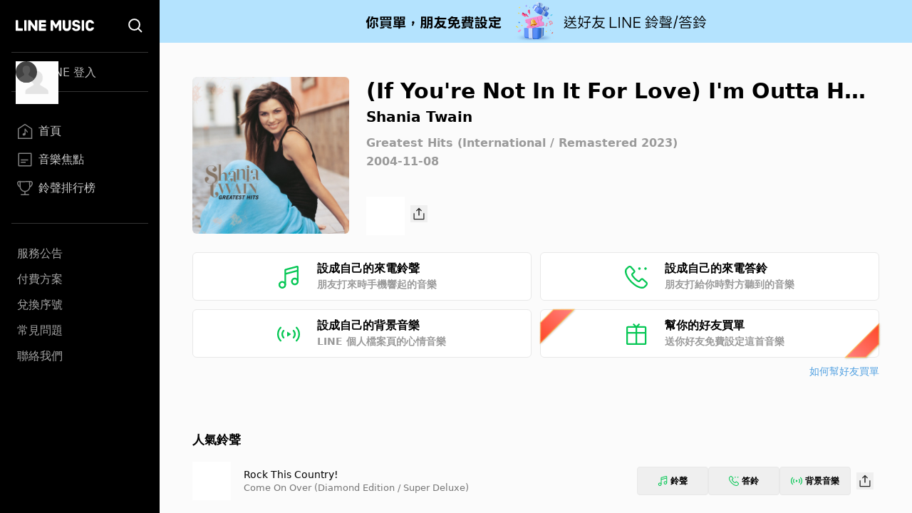

--- FILE ---
content_type: text/html; charset=utf-8
request_url: https://music-tw.line.me/track/7331320015
body_size: 8330
content:
<!DOCTYPE html><html><head><meta charSet="utf-8"/><meta name="viewport" content="width=device-width"/><title>(If You&#x27;re Not In It For Love) I&#x27;m Outta Here! - Shania Twain 仙妮亞唐恩 - Greatest Hits (International / Remastered 2023)專輯 - LINE MUSIC</title><link rel="icon" type="image/x-icon" href="/favicon.png"/><meta name="title" content="(If You&#x27;re Not In It For Love) I&#x27;m Outta Here! - Shania Twain 仙妮亞唐恩 - Greatest Hits (International / Remastered 2023)專輯 - LINE MUSIC"/><meta property="og:title" content="(If You&#x27;re Not In It For Love) I&#x27;m Outta Here! - Shania Twain 仙妮亞唐恩 - Greatest Hits (International / Remastered 2023)專輯 - LINE MUSIC"/><meta name="description" content="(If You&#x27;re Not In It For Love) I&#x27;m Outta Here!歌詞 - Shania Twain 仙妮亞唐恩"/><meta property="og:description" content="Shania Twain 仙妮亞唐恩的(If You&#x27;re Not In It For Love) I&#x27;m Outta Here!歌曲介紹與收聽 - LINE MUSIC"/><meta name="keywords" content="(If You&#x27;re Not In It For Love) I&#x27;m Outta Here!, (If You&#x27;re Not In It For Love) I&#x27;m Outta Here!歌詞, Greatest Hits (International / Remastered 2023), Shania Twain專輯, Shania Twain 仙妮亞唐恩"/><meta property="og:url" content="https://music-tw.line.me/track/7331320015"/><meta property="og:image" content="https://lineimg.omusic.com.tw/img/album/7331320.jpg?v=20240105104828"/><link rel="canonical" href="https://music-tw.line.me/track/7331320015"/><link rel="alternate" href="https://music-tw.line.me/track/7331320015" media="only screen and (max-width:640px)"/><link rel="alternate" href="https://music-tw.line.me/track/7331320015" media="handheld"/><meta name="next-head-count" content="14"/><link rel="preload" href="/_next/static/css/db105a7ba7bcb480.css" as="style"/><link rel="stylesheet" href="/_next/static/css/db105a7ba7bcb480.css" data-n-g=""/><link rel="preload" href="/_next/static/css/4df78f2cd73d6b26.css" as="style"/><link rel="stylesheet" href="/_next/static/css/4df78f2cd73d6b26.css" data-n-p=""/><noscript data-n-css=""></noscript><script defer="" nomodule="" src="/_next/static/chunks/polyfills-42372ed130431b0a.js"></script><script src="/_next/static/chunks/webpack-3379d213cb1db313.js" defer=""></script><script src="/_next/static/chunks/framework-64ad27b21261a9ce.js" defer=""></script><script src="/_next/static/chunks/main-80a248a7d28c20b2.js" defer=""></script><script src="/_next/static/chunks/pages/_app-dbe1ddee4e562aed.js" defer=""></script><script src="/_next/static/chunks/976-3bd7d06c31b37083.js" defer=""></script><script src="/_next/static/chunks/490-376012c099db8577.js" defer=""></script><script src="/_next/static/chunks/732-0875df5b8be68da0.js" defer=""></script><script src="/_next/static/chunks/pages/track/%5BtrackId%5D-d798c517f4fb1053.js" defer=""></script><script src="/_next/static/6IbIR_2lMUx5ydQqHfLqh/_buildManifest.js" defer=""></script><script src="/_next/static/6IbIR_2lMUx5ydQqHfLqh/_ssgManifest.js" defer=""></script></head><body class="bg-gray-50"><div id="__next"><div class="relative flex h-screen flex-col overflow-y-auto l:flex-row" id="layout-container"><div class="sticky top-0 z-10 w-auto flex-none bg-black l:bottom-0"><div class="flex"><a class="flex-1" href="/"><div class="mx-5 my-[21px] h-[25px] w-[111px] bg-[url(&#x27;/Logo/WhiteLineMusic.svg&#x27;)] bg-center bg-no-repeat l:mx-[22px] l:mb-[25px] l:mt-[23px]"></div></a><div class="mx-5 my-[21px] size-[25px] bg-[url(&#x27;/Common/WhiteSearch.svg&#x27;)] bg-center bg-no-repeat l:mx-[22px] l:mb-[25px] l:mt-[23px]"></div><div id="menu_button" class="hamburger-menu mb-[22px] mr-5 mt-6 bg-white bg-center bg-no-repeat l:hidden"></div></div><div id="menu" class="flex translate-x-full flex-col overflow-hidden text-gray-500 max-l:fixed max-l:left-0 max-l:top-0 max-l:size-full max-l:overflow-y-auto max-l:bg-black max-l:transition-transform max-l:duration-1000 l:translate-x-0"><div class="my-4 ml-auto mr-3.5 size-9 l:hidden"><button id="menu_close_button" class="btn-close [--c:white]" style="height:36px;--b:2px;--s:5px;--bg:transparent" type="button" data-headlessui-state=""></button></div><div class="mx-4"><div class="border-b border-gray-500/50 l:border-y"><div class="hidden h-[60px] text-xl font-bold leading-[60px] text-white l:flex l:h-[54px] l:py-3 l:text-base l:font-normal l:leading-8 l:text-gray-300"><img alt="Picture of the author" width="30" height="30" decoding="async" data-nimg="1" class="relative mr-3 size-[60px] rounded-full after:absolute after:left-0 after:top-0 after:size-[60px] after:bg-[url(&#x27;/DefaultPic/myInfo.gif&#x27;)] after:bg-cover after:content-[&#x27;&#x27;] l:ml-1.5 l:mr-2.5 l:size-[30px] l:after:content-[url(&#x27;/DefaultPic/profile.svg&#x27;)]" style="color:transparent" src=""/><a class="flex-1" href="https://music-tw.line.me/api/social/v1/sso/login">LINE 登入</a></div></div><div class="border-b border-gray-500/50 py-3 l:py-8"><a id="menu_link_0" href="/"><div class="flex items-center py-3 text-[22px] leading-[26px] opacity-80 hover:opacity-100 l:mt-1.5 l:px-2 l:py-1.5 l:text-base l:leading-5 text-white"><span class="flex items-center before:mr-2 before:inline-block before:size-[26px] before:bg-cover before:content-[&#x27;&#x27;] l:before:size-[22px] before:bg-[url(&quot;/SiderBar/Main.svg&quot;)]"></span>首頁</div></a><a id="menu_link_1" href="/magazine"><div class="flex items-center py-3 text-[22px] leading-[26px] opacity-80 hover:opacity-100 l:mt-1.5 l:px-2 l:py-1.5 l:text-base l:leading-5 text-white"><span class="flex items-center before:mr-2 before:inline-block before:size-[26px] before:bg-cover before:content-[&#x27;&#x27;] l:before:size-[22px] before:bg-[url(&quot;/SiderBar/Magazine.svg&quot;)]"></span>音樂焦點</div></a><a id="menu_link_2" href="/chart"><div class="flex items-center py-3 text-[22px] leading-[26px] opacity-80 hover:opacity-100 l:mt-1.5 l:px-2 l:py-1.5 l:text-base l:leading-5 text-white"><span class="flex items-center before:mr-2 before:inline-block before:size-[26px] before:bg-cover before:content-[&#x27;&#x27;] l:before:size-[22px] before:bg-[url(&quot;/SiderBar/Chart.svg&quot;)]"></span>鈴聲排行榜</div></a></div><div class="pt-6"><a href="https://music-tw.line.me/announcement"><div class="py-3 text-lg leading-5 text-white/80 opacity-80 hover:opacity-100 l:p-2 l:text-base l:leading-5">服務公告</div></a><a href="https://music-tw.line.me/shop"><div class="py-3 text-lg leading-5 text-white/80 opacity-80 hover:opacity-100 l:p-2 l:text-base l:leading-5">付費方案</div></a><a href="https://music-tw.line.me/redeem_page"><div class="py-3 text-lg leading-5 text-white/80 opacity-80 hover:opacity-100 l:p-2 l:text-base l:leading-5">兌換序號</div></a><a href="https://help2.line.me/LINEMusicTW/web/sp?lang=zh-Hant"><div class="py-3 text-lg leading-5 text-white/80 opacity-80 hover:opacity-100 l:p-2 l:text-base l:leading-5">常見問題</div></a><a href="https://contact-cc.line.me/zh-hant/"><div class="py-3 text-lg leading-5 text-white/80 opacity-80 hover:opacity-100 l:p-2 l:text-base l:leading-5">聯絡我們</div></a><a href="https://music-tw.line.me/api/social/v1/sso/login" class="l:hidden"><div class="py-3 text-lg leading-5 text-white/80 opacity-80 hover:opacity-100 l:p-2 l:text-base l:leading-5">LINE登入</div></a></div></div></div></div><div class="flex min-w-0 flex-1 flex-col"><div class="mx-5 w-auto flex-[0_1_100%] md:mx-[43px] 3xl:mx-auto 3xl:w-[964px]"><div class="flex pb-8 pt-6 l:pb-10 l:pt-8 2xl:pb-6 2xl:pt-12"><img alt="(If You&#x27;re Not In It For Love) I&#x27;m Outta Here!" loading="lazy" width="200" height="200" decoding="async" data-nimg="1" class="picture size-[172px] l:size-[220px] rounded-md" style="color:transparent;--after-bg-image:url(/DefaultPic/album.png)" src="https://lineimg.omusic.com.tw/img/album/7331320.jpg?v=20240105104828"/><div class="ml-4 flex h-full flex-auto flex-col text-left l:ml-6"><div class="ellipsis-one-line text-[22px] font-extrabold leading-[29px] l:text-[30px] l:leading-10">(If You&#x27;re Not In It For Love) I&#x27;m Outta Here!</div><a href="/artist/4193"><div class="ellipsis-one-line mt-[2px] text-base font-semibold leading-[22px] l:text-xl l:leading-7">Shania Twain</div></a><a href="/album/7331320"><div class="ellipsis-one-line mt-2 text-sm font-semibold leading-5 text-[#9A9A9A] l:mt-3 l:text-base l:leading-[22px]">Greatest Hits (International / Remastered 2023)</div></a><div class="mt-[2px] text-sm font-semibold leading-5 text-[#9A9A9A] l:mt-1 l:text-base l:leading-[22px]">2004-11-08</div><div class="mt-2 flex items-center justify-between l:mt-[38px] l:justify-start"><div class="relative size-[54px]"><div id="trackend_icon" class="track-end-audition before:absolute before:left-0 before:top-0 before:m-[5px] before:size-11 before:rounded-full before:bg-[#06C755] before:content-[&#x27;&#x27;]"></div><div class="play_bar_btn absolute top-0 size-full bg-[conic-gradient(#06C755_0%,white_0%)]" id="trackend_progress" style="mask-image:radial-gradient(transparent 61%, black 63%, black 68%, transparent 70%)"></div></div><div class="ml-2"><button class="btn_share relative inline-block size-6 bg-[url(/Share/Icon.svg)] bg-no-repeat" type="button" data-headlessui-state=""></button></div></div></div></div><div id="melody_btn_section" class="grid grid-cols-1 gap-3 xl:grid-cols-2"><button id="btn_ringtone" class="relative flex h-[68px] items-center justify-center rounded-md border border-solid border-[#e8e8e8] bg-white text-base font-bold leading-[22px] hover:bg-[#efefef]" type="button" data-headlessui-state=""><div class="p-[18px_16px]" style="background-image:url(/MelodyIcon/RT.svg);background-repeat:no-repeat;background-size:32px 32px;background-position:0px 2.5px"></div><div class="ml-6 flex w-[182px] flex-col items-start"><span class="text-base font-semibold leading-[22px] text-black">設成自己的來電鈴聲</span><span class="text-sm font-semibold leading-[22px] text-[#9A9A9A]">朋友打來時手機響起的音樂</span></div><div class="absolute inset-0 size-full btn_ringtone track"></div></button><button id="btn_ringback" class="relative flex h-[68px] items-center justify-center rounded-md border border-solid border-[#e8e8e8] bg-white text-base font-bold leading-[22px] hover:bg-[#efefef]" type="button" data-headlessui-state=""><div class="p-[18px_16px]" style="background-image:url(/MelodyIcon/RB.svg);background-repeat:no-repeat;background-size:32px 32px;background-position:0px 2.5px"></div><div class="ml-6 flex w-[182px] flex-col items-start"><span class="text-base font-semibold leading-[22px] text-black">設成自己的來電答鈴</span><span class="text-sm font-semibold leading-[22px] text-[#9A9A9A]">朋友打給你時對方聽到的音樂</span></div><div class="absolute inset-0 size-full btn_ringback track"></div></button><button id="btn_bgm" class="relative flex h-[68px] items-center justify-center rounded-md border border-solid border-[#e8e8e8] bg-white text-base font-bold leading-[22px] hover:bg-[#efefef]" type="button" data-headlessui-state=""><div class="p-[18px_16px]" style="background-image:url(/MelodyIcon/BGM.svg);background-repeat:no-repeat;background-size:32px 32px;background-position:0px 2.5px"></div><div class="ml-6 flex w-[182px] flex-col items-start"><span class="text-base font-semibold leading-[22px] text-black">設成自己的背景音樂</span><span class="text-sm font-semibold leading-[22px] text-[#9A9A9A]">LINE 個人檔案頁的心情音樂</span></div><div class="absolute inset-0 size-full btn_bgm_track"></div></button><button id="btn_send_gift" class="relative flex h-[68px] items-center justify-center rounded-md border border-solid border-[#e8e8e8] bg-white text-base font-bold leading-[22px] before:bg-[url(/Common/Gift.svg)] before:bg-[length:32px_32px] before:bg-[position:0px_2.5px] before:bg-no-repeat before:p-[18px_16px] before:content-[&#x27;&#x27;] hover:bg-[#efefef]" type="button" data-headlessui-state=""><div class="absolute bottom-[17px] left-[2px] h-[69px] w-[25px] rotate-45 drop-shadow-[1px_0px_1px_#61544157]"><div class="size-full" style="clip-path:polygon(15% 69%, 15% 31%, 100% 0, 100% 100%);background:linear-gradient(180deg, #FFC458 2.08%, rgba(255, 136, 32, 0.74) 103.65%)"><div class="absolute block h-[69px] w-[25px] bg-gradient-to-b from-[#FF8484] to-[#FF4524]" style="clip-path:polygon(20% 68.5%, 20% 31.5%, 95% 4%, 95% 96%)"></div></div></div><div class="ml-6 flex w-[182px] flex-col items-start"><span class="text-base font-semibold leading-[22px]">幫你的好友買單</span><span class="text-sm font-semibold leading-[22px] text-[#9A9A9A]">送你好友免費設定這首音樂</span></div><div class="absolute right-[2px] top-[17px] h-[69px] w-[25px] rotate-[225deg] drop-shadow-[-1px_0px_1px_#61544157]"><div class="size-full" style="clip-path:polygon(15% 69%, 15% 31%, 100% 0, 100% 100%);background:linear-gradient(180deg, #FFC458 2.08%, rgba(255, 136, 32, 0.74) 103.65%)"><div class="block h-[69px] w-[25px] bg-gradient-to-b from-[#FF8484] to-[#FF4524]" style="clip-path:polygon(20% 68.5%, 20% 31.5%, 95% 4%, 95% 96%)"></div></div></div><div class="btn_send_gift absolute size-full"></div></button></div><div class="mt-2 text-right text-sm leading-[22px] text-[#51A0E1]"><a target="_blank" rel="noopener noreferrer" href="https://music-tw.landpress.line.me/payurbill">如何幫好友買單</a></div><div class="x2l:mt-16 lg:mt-[46px] mt-12"><div class="pb-[33px] pt-0 md:py-[18px] [&amp;:not(:first-child)]:border-t-0 md:[&amp;:not(:first-child)]:border-t md:[&amp;:not(:first-child)]:border-[#ededed]"><h3 class="relative text-left text-[19px] font-bold leading-[38px] text-black md:text-[17px]">人氣鈴聲</h3><div class="my-[15px] flex flex-col rounded-[5px] bg-white p-[5px] xs:p-[10px] xl:my-0 xl:flex-row xl:rounded-none xl:bg-gray-50 xl:px-0 xl:py-3"><div class="flex"><div class="relative size-[54px] flex-[0_0_auto] cursor-pointer"><img alt="專輯封面" loading="lazy" width="200" height="200" decoding="async" data-nimg="1" class="picture size-[54px]" style="color:transparent;--after-bg-image:url(/DefaultPic/album.png)" src="https://lineimg.omusic.com.tw/img/album/7270512.jpg?v=20250819102517"/><div id="track-7270512032_icon" class="circle_btn absolute left-0 top-0 size-full before:absolute before:left-0 before:top-0 before:size-full before:-rotate-90 before:bg-gradient-to-r before:from-black/40 before:to-black/0 before:content-[&#x27;&#x27;]"></div><div id="track-7270512032_progress" class="play_circle_btn absolute top-0 size-full" style="background-image:conic-gradient(red 0%, white 0%);mask-image:radial-gradient(transparent 44%, black 46%, black 51%, transparent 53%)"></div></div><div class="text-left m-auto ml-[18px]"><div class="ellipsis-one-line text-[17px] leading-[24px] text-black md:text-[14px] md:leading-[20px]"><a href="/track/7270512032">Rock This Country!</a></div><div class="ellipsis-one-line text-[15px] leading-[22px] text-[#777777] md:text-[13px] md:leading-[18px]"><a href="/album/7270512">Come On Over (Diamond Edition / Super Deluxe)</a></div></div></div><div class="ml-auto mr-0 flex items-center gap-[3px] p-[7px_0] xs:gap-2"><button class="btn_ringtone flex items-center justify-center rounded border border-[#e8e8e8] text-xs font-semibold leading-[22px] hover:bg-[#efefef] h-10 w-[79px] sm:w-[100px]" type="button" data-headlessui-state=""><div class="mr-1 bg-no-repeat size-[14px] bg-[url(/MelodyIcon/RT.svg)] bg-[length:14px_14px]"></div>鈴聲</button><button class="btn_ringback flex items-center justify-center rounded border border-[#e8e8e8] text-xs font-semibold leading-[22px] hover:bg-[#efefef] h-10 w-[79px] sm:w-[100px]" type="button" data-headlessui-state=""><div class="mr-1 bg-no-repeat size-[14px] bg-[url(/MelodyIcon/RB.svg)] bg-[length:14px_14px]"></div>答鈴</button><button class="btn_bgm_ flex items-center justify-center rounded border border-[#e8e8e8] text-xs font-semibold leading-[22px] hover:bg-[#efefef] h-10 w-[79px] sm:w-[100px]" type="button" data-headlessui-state=""><div class="mr-1 bg-no-repeat size-4 bg-[url(/MelodyIcon/BGM.svg)] bg-[length:16px_16px]"></div>背景音樂</button><div class="m-[8px_0] size-6 cursor-pointer hover:cursor-pointer xs:m-[8px]"><button class="btn_share relative inline-block size-6 bg-[url(/Share/Icon.svg)] bg-no-repeat" type="button" data-headlessui-state=""></button></div></div></div><div class="my-[15px] flex flex-col rounded-[5px] bg-white p-[5px] xs:p-[10px] xl:my-0 xl:flex-row xl:rounded-none xl:bg-gray-50 xl:px-0 xl:py-3"><div class="flex"><div class="relative size-[54px] flex-[0_0_auto] cursor-pointer"><img alt="專輯封面" loading="lazy" width="200" height="200" decoding="async" data-nimg="1" class="picture size-[54px]" style="color:transparent;--after-bg-image:url(/DefaultPic/album.png)" src="https://lineimg.omusic.com.tw/img/album/7331318.jpg?v=20240501134559"/><div id="track-7331318007_icon" class="circle_btn absolute left-0 top-0 size-full before:absolute before:left-0 before:top-0 before:size-full before:-rotate-90 before:bg-gradient-to-r before:from-black/40 before:to-black/0 before:content-[&#x27;&#x27;]"></div><div id="track-7331318007_progress" class="play_circle_btn absolute top-0 size-full" style="background-image:conic-gradient(red 0%, white 0%);mask-image:radial-gradient(transparent 44%, black 46%, black 51%, transparent 53%)"></div></div><div class="text-left m-auto ml-[18px]"><div class="ellipsis-one-line text-[17px] leading-[24px] text-black md:text-[14px] md:leading-[20px]"><a href="/track/7331318007">From This Moment On (Pop On-Tour Version)</a></div><div class="ellipsis-one-line text-[15px] leading-[22px] text-[#777777] md:text-[13px] md:leading-[18px]"><a href="/album/7331318">Greatest Hits (Remastered 2023)</a></div></div></div><div class="ml-auto mr-0 flex items-center gap-[3px] p-[7px_0] xs:gap-2"><button class="btn_ringtone flex items-center justify-center rounded border border-[#e8e8e8] text-xs font-semibold leading-[22px] hover:bg-[#efefef] h-10 w-[79px] sm:w-[100px]" type="button" data-headlessui-state=""><div class="mr-1 bg-no-repeat size-[14px] bg-[url(/MelodyIcon/RT.svg)] bg-[length:14px_14px]"></div>鈴聲</button><button class="btn_ringback flex items-center justify-center rounded border border-[#e8e8e8] text-xs font-semibold leading-[22px] hover:bg-[#efefef] h-10 w-[79px] sm:w-[100px]" type="button" data-headlessui-state=""><div class="mr-1 bg-no-repeat size-[14px] bg-[url(/MelodyIcon/RB.svg)] bg-[length:14px_14px]"></div>答鈴</button><button class="btn_bgm_ flex items-center justify-center rounded border border-[#e8e8e8] text-xs font-semibold leading-[22px] hover:bg-[#efefef] h-10 w-[79px] sm:w-[100px]" type="button" data-headlessui-state=""><div class="mr-1 bg-no-repeat size-4 bg-[url(/MelodyIcon/BGM.svg)] bg-[length:16px_16px]"></div>背景音樂</button><div class="m-[8px_0] size-6 cursor-pointer hover:cursor-pointer xs:m-[8px]"><button class="btn_share relative inline-block size-6 bg-[url(/Share/Icon.svg)] bg-no-repeat" type="button" data-headlessui-state=""></button></div></div></div><div class="my-[15px] flex flex-col rounded-[5px] bg-white p-[5px] xs:p-[10px] xl:my-0 xl:flex-row xl:rounded-none xl:bg-gray-50 xl:px-0 xl:py-3"><div class="flex"><div class="relative size-[54px] flex-[0_0_auto] cursor-pointer"><img alt="專輯封面" loading="lazy" width="200" height="200" decoding="async" data-nimg="1" class="picture size-[54px]" style="color:transparent;--after-bg-image:url(/DefaultPic/album.png)" src="https://lineimg.omusic.com.tw/img/album/7331320.jpg?v=20240105104828"/><div id="track-7331320006_icon" class="circle_btn absolute left-0 top-0 size-full before:absolute before:left-0 before:top-0 before:size-full before:-rotate-90 before:bg-gradient-to-r before:from-black/40 before:to-black/0 before:content-[&#x27;&#x27;]"></div><div id="track-7331320006_progress" class="play_circle_btn absolute top-0 size-full" style="background-image:conic-gradient(red 0%, white 0%);mask-image:radial-gradient(transparent 44%, black 46%, black 51%, transparent 53%)"></div></div><div class="text-left m-auto ml-[18px]"><div class="ellipsis-one-line text-[17px] leading-[24px] text-black md:text-[14px] md:leading-[20px]"><a href="/track/7331320006">Man! I Feel Like A Woman!</a></div><div class="ellipsis-one-line text-[15px] leading-[22px] text-[#777777] md:text-[13px] md:leading-[18px]"><a href="/album/7331320">Greatest Hits (International / Remastered 2023)</a></div></div></div><div class="ml-auto mr-0 flex items-center gap-[3px] p-[7px_0] xs:gap-2"><button class="btn_ringtone flex items-center justify-center rounded border border-[#e8e8e8] text-xs font-semibold leading-[22px] hover:bg-[#efefef] h-10 w-[79px] sm:w-[100px]" type="button" data-headlessui-state=""><div class="mr-1 bg-no-repeat size-[14px] bg-[url(/MelodyIcon/RT.svg)] bg-[length:14px_14px]"></div>鈴聲</button><button class="btn_ringback flex items-center justify-center rounded border border-[#e8e8e8] text-xs font-semibold leading-[22px] hover:bg-[#efefef] h-10 w-[79px] sm:w-[100px]" type="button" data-headlessui-state=""><div class="mr-1 bg-no-repeat size-[14px] bg-[url(/MelodyIcon/RB.svg)] bg-[length:14px_14px]"></div>答鈴</button><button class="btn_bgm_ flex items-center justify-center rounded border border-[#e8e8e8] text-xs font-semibold leading-[22px] hover:bg-[#efefef] h-10 w-[79px] sm:w-[100px]" type="button" data-headlessui-state=""><div class="mr-1 bg-no-repeat size-4 bg-[url(/MelodyIcon/BGM.svg)] bg-[length:16px_16px]"></div>背景音樂</button><div class="m-[8px_0] size-6 cursor-pointer hover:cursor-pointer xs:m-[8px]"><button class="btn_share relative inline-block size-6 bg-[url(/Share/Icon.svg)] bg-no-repeat" type="button" data-headlessui-state=""></button></div></div></div><div class="my-[15px] flex flex-col rounded-[5px] bg-white p-[5px] xs:p-[10px] xl:my-0 xl:flex-row xl:rounded-none xl:bg-gray-50 xl:px-0 xl:py-3"><div class="flex"><div class="relative size-[54px] flex-[0_0_auto] cursor-pointer"><img alt="專輯封面" loading="lazy" width="200" height="200" decoding="async" data-nimg="1" class="picture size-[54px]" style="color:transparent;--after-bg-image:url(/DefaultPic/album.png)" src="https://lineimg.omusic.com.tw/img/album/7331318.jpg?v=20240501134559"/><div id="track-7331318009_icon" class="circle_btn absolute left-0 top-0 size-full before:absolute before:left-0 before:top-0 before:size-full before:-rotate-90 before:bg-gradient-to-r before:from-black/40 before:to-black/0 before:content-[&#x27;&#x27;]"></div><div id="track-7331318009_progress" class="play_circle_btn absolute top-0 size-full" style="background-image:conic-gradient(red 0%, white 0%);mask-image:radial-gradient(transparent 44%, black 46%, black 51%, transparent 53%)"></div></div><div class="text-left m-auto ml-[18px]"><div class="ellipsis-one-line text-[17px] leading-[24px] text-black md:text-[14px] md:leading-[20px]"><a href="/track/7331318009">You&#x27;re Still The One (Remixed/Remastered 2004)</a></div><div class="ellipsis-one-line text-[15px] leading-[22px] text-[#777777] md:text-[13px] md:leading-[18px]"><a href="/album/7331318">Greatest Hits (Remastered 2023)</a></div></div></div><div class="ml-auto mr-0 flex items-center gap-[3px] p-[7px_0] xs:gap-2"><button class="btn_ringtone flex items-center justify-center rounded border border-[#e8e8e8] text-xs font-semibold leading-[22px] hover:bg-[#efefef] h-10 w-[79px] sm:w-[100px]" type="button" data-headlessui-state=""><div class="mr-1 bg-no-repeat size-[14px] bg-[url(/MelodyIcon/RT.svg)] bg-[length:14px_14px]"></div>鈴聲</button><button class="btn_ringback flex items-center justify-center rounded border border-[#e8e8e8] text-xs font-semibold leading-[22px] hover:bg-[#efefef] h-10 w-[79px] sm:w-[100px]" type="button" data-headlessui-state=""><div class="mr-1 bg-no-repeat size-[14px] bg-[url(/MelodyIcon/RB.svg)] bg-[length:14px_14px]"></div>答鈴</button><button class="btn_bgm_ flex items-center justify-center rounded border border-[#e8e8e8] text-xs font-semibold leading-[22px] hover:bg-[#efefef] h-10 w-[79px] sm:w-[100px]" type="button" data-headlessui-state=""><div class="mr-1 bg-no-repeat size-4 bg-[url(/MelodyIcon/BGM.svg)] bg-[length:16px_16px]"></div>背景音樂</button><div class="m-[8px_0] size-6 cursor-pointer hover:cursor-pointer xs:m-[8px]"><button class="btn_share relative inline-block size-6 bg-[url(/Share/Icon.svg)] bg-no-repeat" type="button" data-headlessui-state=""></button></div></div></div><div class="my-[15px] flex flex-col rounded-[5px] bg-white p-[5px] xs:p-[10px] xl:my-0 xl:flex-row xl:rounded-none xl:bg-gray-50 xl:px-0 xl:py-3"><div class="flex"><div class="relative size-[54px] flex-[0_0_auto] cursor-pointer"><img alt="專輯封面" loading="lazy" width="200" height="200" decoding="async" data-nimg="1" class="picture size-[54px]" style="color:transparent;--after-bg-image:url(/DefaultPic/album.png)" src="https://lineimg.omusic.com.tw/img/album/7270512.jpg?v=20250819102517"/><div id="track-7270512015_icon" class="circle_btn absolute left-0 top-0 size-full before:absolute before:left-0 before:top-0 before:size-full before:-rotate-90 before:bg-gradient-to-r before:from-black/40 before:to-black/0 before:content-[&#x27;&#x27;]"></div><div id="track-7270512015_progress" class="play_circle_btn absolute top-0 size-full" style="background-image:conic-gradient(red 0%, white 0%);mask-image:radial-gradient(transparent 44%, black 46%, black 51%, transparent 53%)"></div></div><div class="text-left m-auto ml-[18px]"><div class="ellipsis-one-line text-[17px] leading-[24px] text-black md:text-[14px] md:leading-[20px]"><a href="/track/7270512015">Rock This Country!</a></div><div class="ellipsis-one-line text-[15px] leading-[22px] text-[#777777] md:text-[13px] md:leading-[18px]"><a href="/album/7270512">Come On Over (Diamond Edition / Super Deluxe)</a></div></div></div><div class="ml-auto mr-0 flex items-center gap-[3px] p-[7px_0] xs:gap-2"><button class="btn_ringtone flex items-center justify-center rounded border border-[#e8e8e8] text-xs font-semibold leading-[22px] hover:bg-[#efefef] h-10 w-[79px] sm:w-[100px]" type="button" data-headlessui-state=""><div class="mr-1 bg-no-repeat size-[14px] bg-[url(/MelodyIcon/RT.svg)] bg-[length:14px_14px]"></div>鈴聲</button><button class="btn_ringback flex items-center justify-center rounded border border-[#e8e8e8] text-xs font-semibold leading-[22px] hover:bg-[#efefef] h-10 w-[79px] sm:w-[100px]" type="button" data-headlessui-state=""><div class="mr-1 bg-no-repeat size-[14px] bg-[url(/MelodyIcon/RB.svg)] bg-[length:14px_14px]"></div>答鈴</button><button class="btn_bgm_ flex items-center justify-center rounded border border-[#e8e8e8] text-xs font-semibold leading-[22px] hover:bg-[#efefef] h-10 w-[79px] sm:w-[100px]" type="button" data-headlessui-state=""><div class="mr-1 bg-no-repeat size-4 bg-[url(/MelodyIcon/BGM.svg)] bg-[length:16px_16px]"></div>背景音樂</button><div class="m-[8px_0] size-6 cursor-pointer hover:cursor-pointer xs:m-[8px]"><button class="btn_share relative inline-block size-6 bg-[url(/Share/Icon.svg)] bg-no-repeat" type="button" data-headlessui-state=""></button></div></div></div><div class="my-[15px] flex flex-col rounded-[5px] bg-white p-[5px] xs:p-[10px] xl:my-0 xl:flex-row xl:rounded-none xl:bg-gray-50 xl:px-0 xl:py-3"><div class="flex"><div class="relative size-[54px] flex-[0_0_auto] cursor-pointer"><img alt="專輯封面" loading="lazy" width="200" height="200" decoding="async" data-nimg="1" class="picture size-[54px]" style="color:transparent;--after-bg-image:url(/DefaultPic/album.png)" src="https://lineimg.omusic.com.tw/img/album/7270512.jpg?v=20250819102517"/><div id="track-7270512001_icon" class="circle_btn absolute left-0 top-0 size-full before:absolute before:left-0 before:top-0 before:size-full before:-rotate-90 before:bg-gradient-to-r before:from-black/40 before:to-black/0 before:content-[&#x27;&#x27;]"></div><div id="track-7270512001_progress" class="play_circle_btn absolute top-0 size-full" style="background-image:conic-gradient(red 0%, white 0%);mask-image:radial-gradient(transparent 44%, black 46%, black 51%, transparent 53%)"></div></div><div class="text-left m-auto ml-[18px]"><div class="ellipsis-one-line text-[17px] leading-[24px] text-black md:text-[14px] md:leading-[20px]"><a href="/track/7270512001">Man! I Feel Like A Woman!</a></div><div class="ellipsis-one-line text-[15px] leading-[22px] text-[#777777] md:text-[13px] md:leading-[18px]"><a href="/album/7270512">Come On Over (Diamond Edition / Super Deluxe)</a></div></div></div><div class="ml-auto mr-0 flex items-center gap-[3px] p-[7px_0] xs:gap-2"><button class="btn_ringtone flex items-center justify-center rounded border border-[#e8e8e8] text-xs font-semibold leading-[22px] hover:bg-[#efefef] h-10 w-[79px] sm:w-[100px]" type="button" data-headlessui-state=""><div class="mr-1 bg-no-repeat size-[14px] bg-[url(/MelodyIcon/RT.svg)] bg-[length:14px_14px]"></div>鈴聲</button><button class="btn_ringback flex items-center justify-center rounded border border-[#e8e8e8] text-xs font-semibold leading-[22px] hover:bg-[#efefef] h-10 w-[79px] sm:w-[100px]" type="button" data-headlessui-state=""><div class="mr-1 bg-no-repeat size-[14px] bg-[url(/MelodyIcon/RB.svg)] bg-[length:14px_14px]"></div>答鈴</button><button class="btn_bgm_ flex items-center justify-center rounded border border-[#e8e8e8] text-xs font-semibold leading-[22px] hover:bg-[#efefef] h-10 w-[79px] sm:w-[100px]" type="button" data-headlessui-state=""><div class="mr-1 bg-no-repeat size-4 bg-[url(/MelodyIcon/BGM.svg)] bg-[length:16px_16px]"></div>背景音樂</button><div class="m-[8px_0] size-6 cursor-pointer hover:cursor-pointer xs:m-[8px]"><button class="btn_share relative inline-block size-6 bg-[url(/Share/Icon.svg)] bg-no-repeat" type="button" data-headlessui-state=""></button></div></div></div><div class="my-[15px] flex flex-col rounded-[5px] bg-white p-[5px] xs:p-[10px] xl:my-0 xl:flex-row xl:rounded-none xl:bg-gray-50 xl:px-0 xl:py-3"><div class="flex"><div class="relative size-[54px] flex-[0_0_auto] cursor-pointer"><img alt="專輯封面" loading="lazy" width="200" height="200" decoding="async" data-nimg="1" class="picture size-[54px]" style="color:transparent;--after-bg-image:url(/DefaultPic/album.png)" src="https://lineimg.omusic.com.tw/img/album/7236028.jpg?v=20250819101451"/><div id="track-7236028001_icon" class="circle_btn absolute left-0 top-0 size-full before:absolute before:left-0 before:top-0 before:size-full before:-rotate-90 before:bg-gradient-to-r before:from-black/40 before:to-black/0 before:content-[&#x27;&#x27;]"></div><div id="track-7236028001_progress" class="play_circle_btn absolute top-0 size-full" style="background-image:conic-gradient(red 0%, white 0%);mask-image:radial-gradient(transparent 44%, black 46%, black 51%, transparent 53%)"></div></div><div class="text-left m-auto ml-[18px]"><div class="ellipsis-one-line text-[17px] leading-[24px] text-black md:text-[14px] md:leading-[20px]"><a href="/track/7236028001">You&#x27;re Still The One (Frank Walker Remix)</a></div><div class="ellipsis-one-line text-[15px] leading-[22px] text-[#777777] md:text-[13px] md:leading-[18px]"><a href="/album/7236028">You&#x27;re Still The One (Frank Walker Remix)</a></div></div></div><div class="ml-auto mr-0 flex items-center gap-[3px] p-[7px_0] xs:gap-2"><button class="btn_ringtone flex items-center justify-center rounded border border-[#e8e8e8] text-xs font-semibold leading-[22px] hover:bg-[#efefef] h-10 w-[79px] sm:w-[100px]" type="button" data-headlessui-state=""><div class="mr-1 bg-no-repeat size-[14px] bg-[url(/MelodyIcon/RT.svg)] bg-[length:14px_14px]"></div>鈴聲</button><button class="btn_ringback flex items-center justify-center rounded border border-[#e8e8e8] text-xs font-semibold leading-[22px] hover:bg-[#efefef] h-10 w-[79px] sm:w-[100px]" type="button" data-headlessui-state=""><div class="mr-1 bg-no-repeat size-[14px] bg-[url(/MelodyIcon/RB.svg)] bg-[length:14px_14px]"></div>答鈴</button><button class="btn_bgm_ flex items-center justify-center rounded border border-[#e8e8e8] text-xs font-semibold leading-[22px] hover:bg-[#efefef] h-10 w-[79px] sm:w-[100px]" type="button" data-headlessui-state=""><div class="mr-1 bg-no-repeat size-4 bg-[url(/MelodyIcon/BGM.svg)] bg-[length:16px_16px]"></div>背景音樂</button><div class="m-[8px_0] size-6 cursor-pointer hover:cursor-pointer xs:m-[8px]"><button class="btn_share relative inline-block size-6 bg-[url(/Share/Icon.svg)] bg-no-repeat" type="button" data-headlessui-state=""></button></div></div></div><div class="my-[15px] flex flex-col rounded-[5px] bg-white p-[5px] xs:p-[10px] xl:my-0 xl:flex-row xl:rounded-none xl:bg-gray-50 xl:px-0 xl:py-3"><div class="flex"><div class="relative size-[54px] flex-[0_0_auto] cursor-pointer"><img alt="專輯封面" loading="lazy" width="200" height="200" decoding="async" data-nimg="1" class="picture size-[54px]" style="color:transparent;--after-bg-image:url(/DefaultPic/album.png)" src="https://lineimg.omusic.com.tw/img/album/1713730.jpg?v=20240417103950"/><div id="track-1713730001_icon" class="circle_btn absolute left-0 top-0 size-full before:absolute before:left-0 before:top-0 before:size-full before:-rotate-90 before:bg-gradient-to-r before:from-black/40 before:to-black/0 before:content-[&#x27;&#x27;]"></div><div id="track-1713730001_progress" class="play_circle_btn absolute top-0 size-full" style="background-image:conic-gradient(red 0%, white 0%);mask-image:radial-gradient(transparent 44%, black 46%, black 51%, transparent 53%)"></div></div><div class="text-left m-auto ml-[18px]"><div class="ellipsis-one-line text-[17px] leading-[24px] text-black md:text-[14px] md:leading-[20px]"><a href="/track/1713730001">You&#x27;re Still The One</a></div><div class="ellipsis-one-line text-[15px] leading-[22px] text-[#777777] md:text-[13px] md:leading-[18px]"><a href="/album/1713730">Come On Over (International Version)</a></div></div></div><div class="ml-auto mr-0 flex items-center gap-[3px] p-[7px_0] xs:gap-2"><button class="btn_ringtone flex items-center justify-center rounded border border-[#e8e8e8] text-xs font-semibold leading-[22px] hover:bg-[#efefef] h-10 w-[79px] sm:w-[100px]" type="button" data-headlessui-state=""><div class="mr-1 bg-no-repeat size-[14px] bg-[url(/MelodyIcon/RT.svg)] bg-[length:14px_14px]"></div>鈴聲</button><button class="btn_ringback flex items-center justify-center rounded border border-[#e8e8e8] text-xs font-semibold leading-[22px] hover:bg-[#efefef] h-10 w-[79px] sm:w-[100px]" type="button" data-headlessui-state=""><div class="mr-1 bg-no-repeat size-[14px] bg-[url(/MelodyIcon/RB.svg)] bg-[length:14px_14px]"></div>答鈴</button><button class="btn_bgm_ flex items-center justify-center rounded border border-[#e8e8e8] text-xs font-semibold leading-[22px] hover:bg-[#efefef] h-10 w-[79px] sm:w-[100px]" type="button" data-headlessui-state=""><div class="mr-1 bg-no-repeat size-4 bg-[url(/MelodyIcon/BGM.svg)] bg-[length:16px_16px]"></div>背景音樂</button><div class="m-[8px_0] size-6 cursor-pointer hover:cursor-pointer xs:m-[8px]"><button class="btn_share relative inline-block size-6 bg-[url(/Share/Icon.svg)] bg-no-repeat" type="button" data-headlessui-state=""></button></div></div></div><div class="my-[15px] flex flex-col rounded-[5px] bg-white p-[5px] xs:p-[10px] xl:my-0 xl:flex-row xl:rounded-none xl:bg-gray-50 xl:px-0 xl:py-3"><div class="flex"><div class="relative size-[54px] flex-[0_0_auto] cursor-pointer"><img alt="專輯封面" loading="lazy" width="200" height="200" decoding="async" data-nimg="1" class="picture size-[54px]" style="color:transparent;--after-bg-image:url(/DefaultPic/album.png)" src="https://lineimg.omusic.com.tw/img/album/1509929.jpg?v=20210512233323"/><div id="track-1509929005_icon" class="circle_btn absolute left-0 top-0 size-full before:absolute before:left-0 before:top-0 before:size-full before:-rotate-90 before:bg-gradient-to-r before:from-black/40 before:to-black/0 before:content-[&#x27;&#x27;]"></div><div id="track-1509929005_progress" class="play_circle_btn absolute top-0 size-full" style="background-image:conic-gradient(red 0%, white 0%);mask-image:radial-gradient(transparent 44%, black 46%, black 51%, transparent 53%)"></div></div><div class="text-left m-auto ml-[18px]"><div class="ellipsis-one-line text-[17px] leading-[24px] text-black md:text-[14px] md:leading-[20px]"><a href="/track/1509929005">From This Moment On</a></div><div class="ellipsis-one-line text-[15px] leading-[22px] text-[#777777] md:text-[13px] md:leading-[18px]"><a href="/album/1509929">Come On Over</a></div></div></div><div class="ml-auto mr-0 flex items-center gap-[3px] p-[7px_0] xs:gap-2"><button class="btn_ringtone flex items-center justify-center rounded border border-[#e8e8e8] text-xs font-semibold leading-[22px] hover:bg-[#efefef] h-10 w-[79px] sm:w-[100px]" type="button" data-headlessui-state=""><div class="mr-1 bg-no-repeat size-[14px] bg-[url(/MelodyIcon/RT.svg)] bg-[length:14px_14px]"></div>鈴聲</button><button class="btn_ringback flex items-center justify-center rounded border border-[#e8e8e8] text-xs font-semibold leading-[22px] hover:bg-[#efefef] h-10 w-[79px] sm:w-[100px]" type="button" data-headlessui-state=""><div class="mr-1 bg-no-repeat size-[14px] bg-[url(/MelodyIcon/RB.svg)] bg-[length:14px_14px]"></div>答鈴</button><button class="btn_bgm_ flex items-center justify-center rounded border border-[#e8e8e8] text-xs font-semibold leading-[22px] hover:bg-[#efefef] h-10 w-[79px] sm:w-[100px]" type="button" data-headlessui-state=""><div class="mr-1 bg-no-repeat size-4 bg-[url(/MelodyIcon/BGM.svg)] bg-[length:16px_16px]"></div>背景音樂</button><div class="m-[8px_0] size-6 cursor-pointer hover:cursor-pointer xs:m-[8px]"><button class="btn_share relative inline-block size-6 bg-[url(/Share/Icon.svg)] bg-no-repeat" type="button" data-headlessui-state=""></button></div></div></div><div class="my-[15px] flex flex-col rounded-[5px] bg-white p-[5px] xs:p-[10px] xl:my-0 xl:flex-row xl:rounded-none xl:bg-gray-50 xl:px-0 xl:py-3"><div class="flex"><div class="relative size-[54px] flex-[0_0_auto] cursor-pointer"><img alt="專輯封面" loading="lazy" width="200" height="200" decoding="async" data-nimg="1" class="picture size-[54px]" style="color:transparent;--after-bg-image:url(/DefaultPic/album.png)" src="https://lineimg.omusic.com.tw/img/album/1208039.jpg?v=20240417151946"/><div id="track-1208039002_icon" class="circle_btn absolute left-0 top-0 size-full before:absolute before:left-0 before:top-0 before:size-full before:-rotate-90 before:bg-gradient-to-r before:from-black/40 before:to-black/0 before:content-[&#x27;&#x27;]"></div><div id="track-1208039002_progress" class="play_circle_btn absolute top-0 size-full" style="background-image:conic-gradient(red 0%, white 0%);mask-image:radial-gradient(transparent 44%, black 46%, black 51%, transparent 53%)"></div></div><div class="text-left m-auto ml-[18px]"><div class="ellipsis-one-line text-[17px] leading-[24px] text-black md:text-[14px] md:leading-[20px]"><a href="/track/1208039002">I&#x27;m Gonna Getcha Good! (Red Version)</a></div><div class="ellipsis-one-line text-[15px] leading-[22px] text-[#777777] md:text-[13px] md:leading-[18px]"><a href="/album/1208039">Up! (Red and Green Versions)</a></div></div></div><div class="ml-auto mr-0 flex items-center gap-[3px] p-[7px_0] xs:gap-2"><button class="btn_ringtone flex items-center justify-center rounded border border-[#e8e8e8] text-xs font-semibold leading-[22px] hover:bg-[#efefef] h-10 w-[79px] sm:w-[100px]" type="button" data-headlessui-state=""><div class="mr-1 bg-no-repeat size-[14px] bg-[url(/MelodyIcon/RT.svg)] bg-[length:14px_14px]"></div>鈴聲</button><button class="btn_ringback flex items-center justify-center rounded border border-[#e8e8e8] text-xs font-semibold leading-[22px] hover:bg-[#efefef] h-10 w-[79px] sm:w-[100px]" type="button" data-headlessui-state=""><div class="mr-1 bg-no-repeat size-[14px] bg-[url(/MelodyIcon/RB.svg)] bg-[length:14px_14px]"></div>答鈴</button><button class="btn_bgm_ flex items-center justify-center rounded border border-[#e8e8e8] text-xs font-semibold leading-[22px] hover:bg-[#efefef] h-10 w-[79px] sm:w-[100px]" type="button" data-headlessui-state=""><div class="mr-1 bg-no-repeat size-4 bg-[url(/MelodyIcon/BGM.svg)] bg-[length:16px_16px]"></div>背景音樂</button><div class="m-[8px_0] size-6 cursor-pointer hover:cursor-pointer xs:m-[8px]"><button class="btn_share relative inline-block size-6 bg-[url(/Share/Icon.svg)] bg-no-repeat" type="button" data-headlessui-state=""></button></div></div></div><div class="my-[15px] flex flex-col rounded-[5px] bg-white p-[5px] xs:p-[10px] xl:my-0 xl:flex-row xl:rounded-none xl:bg-gray-50 xl:px-0 xl:py-3"><div class="flex"><div class="relative size-[54px] flex-[0_0_auto] cursor-pointer"><img alt="專輯封面" loading="lazy" width="200" height="200" decoding="async" data-nimg="1" class="picture size-[54px]" style="color:transparent;--after-bg-image:url(/DefaultPic/album.png)" src="https://lineimg.omusic.com.tw/img/album/7331318.jpg?v=20240501134559"/><div id="track-7331318017_icon" class="circle_btn absolute left-0 top-0 size-full before:absolute before:left-0 before:top-0 before:size-full before:-rotate-90 before:bg-gradient-to-r before:from-black/40 before:to-black/0 before:content-[&#x27;&#x27;]"></div><div id="track-7331318017_progress" class="play_circle_btn absolute top-0 size-full" style="background-image:conic-gradient(red 0%, white 0%);mask-image:radial-gradient(transparent 44%, black 46%, black 51%, transparent 53%)"></div></div><div class="text-left m-auto ml-[18px]"><div class="ellipsis-one-line text-[17px] leading-[24px] text-black md:text-[14px] md:leading-[20px]"><a href="/track/7331318017">Whose Bed Have Your Boots Been Under? (Radio Edit)</a></div><div class="ellipsis-one-line text-[15px] leading-[22px] text-[#777777] md:text-[13px] md:leading-[18px]"><a href="/album/7331318">Greatest Hits (Remastered 2023)</a></div></div></div><div class="ml-auto mr-0 flex items-center gap-[3px] p-[7px_0] xs:gap-2"><button class="btn_ringtone flex items-center justify-center rounded border border-[#e8e8e8] text-xs font-semibold leading-[22px] hover:bg-[#efefef] h-10 w-[79px] sm:w-[100px]" type="button" data-headlessui-state=""><div class="mr-1 bg-no-repeat size-[14px] bg-[url(/MelodyIcon/RT.svg)] bg-[length:14px_14px]"></div>鈴聲</button><button class="btn_ringback flex items-center justify-center rounded border border-[#e8e8e8] text-xs font-semibold leading-[22px] hover:bg-[#efefef] h-10 w-[79px] sm:w-[100px]" type="button" data-headlessui-state=""><div class="mr-1 bg-no-repeat size-[14px] bg-[url(/MelodyIcon/RB.svg)] bg-[length:14px_14px]"></div>答鈴</button><button class="btn_bgm_ flex items-center justify-center rounded border border-[#e8e8e8] text-xs font-semibold leading-[22px] hover:bg-[#efefef] h-10 w-[79px] sm:w-[100px]" type="button" data-headlessui-state=""><div class="mr-1 bg-no-repeat size-4 bg-[url(/MelodyIcon/BGM.svg)] bg-[length:16px_16px]"></div>背景音樂</button><div class="m-[8px_0] size-6 cursor-pointer hover:cursor-pointer xs:m-[8px]"><button class="btn_share relative inline-block size-6 bg-[url(/Share/Icon.svg)] bg-no-repeat" type="button" data-headlessui-state=""></button></div></div></div><div class="my-[15px] flex flex-col rounded-[5px] bg-white p-[5px] xs:p-[10px] xl:my-0 xl:flex-row xl:rounded-none xl:bg-gray-50 xl:px-0 xl:py-3"><div class="flex"><div class="relative size-[54px] flex-[0_0_auto] cursor-pointer"><img alt="專輯封面" loading="lazy" width="200" height="200" decoding="async" data-nimg="1" class="picture size-[54px]" style="color:transparent;--after-bg-image:url(/DefaultPic/album.png)" src="https://lineimg.omusic.com.tw/img/album/7331320.jpg?v=20240105104828"/><div id="track-7331320010_icon" class="circle_btn absolute left-0 top-0 size-full before:absolute before:left-0 before:top-0 before:size-full before:-rotate-90 before:bg-gradient-to-r before:from-black/40 before:to-black/0 before:content-[&#x27;&#x27;]"></div><div id="track-7331320010_progress" class="play_circle_btn absolute top-0 size-full" style="background-image:conic-gradient(red 0%, white 0%);mask-image:radial-gradient(transparent 44%, black 46%, black 51%, transparent 53%)"></div></div><div class="text-left m-auto ml-[18px]"><div class="ellipsis-one-line text-[17px] leading-[24px] text-black md:text-[14px] md:leading-[20px]"><a href="/track/7331320010">You&#x27;re Still The One (Remixed/Remastered 2004)</a></div><div class="ellipsis-one-line text-[15px] leading-[22px] text-[#777777] md:text-[13px] md:leading-[18px]"><a href="/album/7331320">Greatest Hits (International / Remastered 2023)</a></div></div></div><div class="ml-auto mr-0 flex items-center gap-[3px] p-[7px_0] xs:gap-2"><button class="btn_ringtone flex items-center justify-center rounded border border-[#e8e8e8] text-xs font-semibold leading-[22px] hover:bg-[#efefef] h-10 w-[79px] sm:w-[100px]" type="button" data-headlessui-state=""><div class="mr-1 bg-no-repeat size-[14px] bg-[url(/MelodyIcon/RT.svg)] bg-[length:14px_14px]"></div>鈴聲</button><button class="btn_ringback flex items-center justify-center rounded border border-[#e8e8e8] text-xs font-semibold leading-[22px] hover:bg-[#efefef] h-10 w-[79px] sm:w-[100px]" type="button" data-headlessui-state=""><div class="mr-1 bg-no-repeat size-[14px] bg-[url(/MelodyIcon/RB.svg)] bg-[length:14px_14px]"></div>答鈴</button><button class="btn_bgm_ flex items-center justify-center rounded border border-[#e8e8e8] text-xs font-semibold leading-[22px] hover:bg-[#efefef] h-10 w-[79px] sm:w-[100px]" type="button" data-headlessui-state=""><div class="mr-1 bg-no-repeat size-4 bg-[url(/MelodyIcon/BGM.svg)] bg-[length:16px_16px]"></div>背景音樂</button><div class="m-[8px_0] size-6 cursor-pointer hover:cursor-pointer xs:m-[8px]"><button class="btn_share relative inline-block size-6 bg-[url(/Share/Icon.svg)] bg-no-repeat" type="button" data-headlessui-state=""></button></div></div></div><div class="my-[15px] flex flex-col rounded-[5px] bg-white p-[5px] xs:p-[10px] xl:my-0 xl:flex-row xl:rounded-none xl:bg-gray-50 xl:px-0 xl:py-3"><div class="flex"><div class="relative size-[54px] flex-[0_0_auto] cursor-pointer"><img alt="專輯封面" loading="lazy" width="200" height="200" decoding="async" data-nimg="1" class="picture size-[54px]" style="color:transparent;--after-bg-image:url(/DefaultPic/album.png)" src="https://lineimg.omusic.com.tw/img/album/7331318.jpg?v=20240501134559"/><div id="track-7331318001_icon" class="circle_btn absolute left-0 top-0 size-full before:absolute before:left-0 before:top-0 before:size-full before:-rotate-90 before:bg-gradient-to-r before:from-black/40 before:to-black/0 before:content-[&#x27;&#x27;]"></div><div id="track-7331318001_progress" class="play_circle_btn absolute top-0 size-full" style="background-image:conic-gradient(red 0%, white 0%);mask-image:radial-gradient(transparent 44%, black 46%, black 51%, transparent 53%)"></div></div><div class="text-left m-auto ml-[18px]"><div class="ellipsis-one-line text-[17px] leading-[24px] text-black md:text-[14px] md:leading-[20px]"><a href="/track/7331318001">Forever And For Always (Pop Red Edit)</a></div><div class="ellipsis-one-line text-[15px] leading-[22px] text-[#777777] md:text-[13px] md:leading-[18px]"><a href="/album/7331318">Greatest Hits (Remastered 2023)</a></div></div></div><div class="ml-auto mr-0 flex items-center gap-[3px] p-[7px_0] xs:gap-2"><button class="btn_ringtone flex items-center justify-center rounded border border-[#e8e8e8] text-xs font-semibold leading-[22px] hover:bg-[#efefef] h-10 w-[79px] sm:w-[100px]" type="button" data-headlessui-state=""><div class="mr-1 bg-no-repeat size-[14px] bg-[url(/MelodyIcon/RT.svg)] bg-[length:14px_14px]"></div>鈴聲</button><button class="btn_ringback flex items-center justify-center rounded border border-[#e8e8e8] text-xs font-semibold leading-[22px] hover:bg-[#efefef] h-10 w-[79px] sm:w-[100px]" type="button" data-headlessui-state=""><div class="mr-1 bg-no-repeat size-[14px] bg-[url(/MelodyIcon/RB.svg)] bg-[length:14px_14px]"></div>答鈴</button><button class="btn_bgm_ flex items-center justify-center rounded border border-[#e8e8e8] text-xs font-semibold leading-[22px] hover:bg-[#efefef] h-10 w-[79px] sm:w-[100px]" type="button" data-headlessui-state=""><div class="mr-1 bg-no-repeat size-4 bg-[url(/MelodyIcon/BGM.svg)] bg-[length:16px_16px]"></div>背景音樂</button><div class="m-[8px_0] size-6 cursor-pointer hover:cursor-pointer xs:m-[8px]"><button class="btn_share relative inline-block size-6 bg-[url(/Share/Icon.svg)] bg-no-repeat" type="button" data-headlessui-state=""></button></div></div></div><div class="my-[15px] flex flex-col rounded-[5px] bg-white p-[5px] xs:p-[10px] xl:my-0 xl:flex-row xl:rounded-none xl:bg-gray-50 xl:px-0 xl:py-3"><div class="flex"><div class="relative size-[54px] flex-[0_0_auto] cursor-pointer"><img alt="專輯封面" loading="lazy" width="200" height="200" decoding="async" data-nimg="1" class="picture size-[54px]" style="color:transparent;--after-bg-image:url(/DefaultPic/album.png)" src="https://lineimg.omusic.com.tw/img/album/7331320.jpg?v=20240105104828"/><div id="track-7331320018_icon" class="circle_btn absolute left-0 top-0 size-full before:absolute before:left-0 before:top-0 before:size-full before:-rotate-90 before:bg-gradient-to-r before:from-black/40 before:to-black/0 before:content-[&#x27;&#x27;]"></div><div id="track-7331320018_progress" class="play_circle_btn absolute top-0 size-full" style="background-image:conic-gradient(red 0%, white 0%);mask-image:radial-gradient(transparent 44%, black 46%, black 51%, transparent 53%)"></div></div><div class="text-left m-auto ml-[18px]"><div class="ellipsis-one-line text-[17px] leading-[24px] text-black md:text-[14px] md:leading-[20px]"><a href="/track/7331320018">Whose Bed Have Your Boots Been Under? (Radio Edit)</a></div><div class="ellipsis-one-line text-[15px] leading-[22px] text-[#777777] md:text-[13px] md:leading-[18px]"><a href="/album/7331320">Greatest Hits (International / Remastered 2023)</a></div></div></div><div class="ml-auto mr-0 flex items-center gap-[3px] p-[7px_0] xs:gap-2"><button class="btn_ringtone flex items-center justify-center rounded border border-[#e8e8e8] text-xs font-semibold leading-[22px] hover:bg-[#efefef] h-10 w-[79px] sm:w-[100px]" type="button" data-headlessui-state=""><div class="mr-1 bg-no-repeat size-[14px] bg-[url(/MelodyIcon/RT.svg)] bg-[length:14px_14px]"></div>鈴聲</button><button class="btn_ringback flex items-center justify-center rounded border border-[#e8e8e8] text-xs font-semibold leading-[22px] hover:bg-[#efefef] h-10 w-[79px] sm:w-[100px]" type="button" data-headlessui-state=""><div class="mr-1 bg-no-repeat size-[14px] bg-[url(/MelodyIcon/RB.svg)] bg-[length:14px_14px]"></div>答鈴</button><button class="btn_bgm_ flex items-center justify-center rounded border border-[#e8e8e8] text-xs font-semibold leading-[22px] hover:bg-[#efefef] h-10 w-[79px] sm:w-[100px]" type="button" data-headlessui-state=""><div class="mr-1 bg-no-repeat size-4 bg-[url(/MelodyIcon/BGM.svg)] bg-[length:16px_16px]"></div>背景音樂</button><div class="m-[8px_0] size-6 cursor-pointer hover:cursor-pointer xs:m-[8px]"><button class="btn_share relative inline-block size-6 bg-[url(/Share/Icon.svg)] bg-no-repeat" type="button" data-headlessui-state=""></button></div></div></div><div class="my-[15px] flex flex-col rounded-[5px] bg-white p-[5px] xs:p-[10px] xl:my-0 xl:flex-row xl:rounded-none xl:bg-gray-50 xl:px-0 xl:py-3"><div class="flex"><div class="relative size-[54px] flex-[0_0_auto] cursor-pointer"><img alt="專輯封面" loading="lazy" width="200" height="200" decoding="async" data-nimg="1" class="picture size-[54px]" style="color:transparent;--after-bg-image:url(/DefaultPic/album.png)" src="https://lineimg.omusic.com.tw/img/album/7331320.jpg?v=20240105104828"/><div id="track-7331320023_icon" class="circle_btn absolute left-0 top-0 size-full before:absolute before:left-0 before:top-0 before:size-full before:-rotate-90 before:bg-gradient-to-r before:from-black/40 before:to-black/0 before:content-[&#x27;&#x27;]"></div><div id="track-7331320023_progress" class="play_circle_btn absolute top-0 size-full" style="background-image:conic-gradient(red 0%, white 0%);mask-image:radial-gradient(transparent 44%, black 46%, black 51%, transparent 53%)"></div></div><div class="text-left m-auto ml-[18px]"><div class="ellipsis-one-line text-[17px] leading-[24px] text-black md:text-[14px] md:leading-[20px]"><a href="/track/7331320023">Giddy Up!</a></div><div class="ellipsis-one-line text-[15px] leading-[22px] text-[#777777] md:text-[13px] md:leading-[18px]"><a href="/album/7331320">Greatest Hits (International / Remastered 2023)</a></div></div></div><div class="ml-auto mr-0 flex items-center gap-[3px] p-[7px_0] xs:gap-2"><button class="btn_ringtone flex items-center justify-center rounded border border-[#e8e8e8] text-xs font-semibold leading-[22px] hover:bg-[#efefef] h-10 w-[79px] sm:w-[100px]" type="button" data-headlessui-state=""><div class="mr-1 bg-no-repeat size-[14px] bg-[url(/MelodyIcon/RT.svg)] bg-[length:14px_14px]"></div>鈴聲</button><button class="btn_ringback flex items-center justify-center rounded border border-[#e8e8e8] text-xs font-semibold leading-[22px] hover:bg-[#efefef] h-10 w-[79px] sm:w-[100px]" type="button" data-headlessui-state=""><div class="mr-1 bg-no-repeat size-[14px] bg-[url(/MelodyIcon/RB.svg)] bg-[length:14px_14px]"></div>答鈴</button><button class="btn_bgm_ flex items-center justify-center rounded border border-[#e8e8e8] text-xs font-semibold leading-[22px] hover:bg-[#efefef] h-10 w-[79px] sm:w-[100px]" type="button" data-headlessui-state=""><div class="mr-1 bg-no-repeat size-4 bg-[url(/MelodyIcon/BGM.svg)] bg-[length:16px_16px]"></div>背景音樂</button><div class="m-[8px_0] size-6 cursor-pointer hover:cursor-pointer xs:m-[8px]"><button class="btn_share relative inline-block size-6 bg-[url(/Share/Icon.svg)] bg-no-repeat" type="button" data-headlessui-state=""></button></div></div></div></div><div id="album-section" class="pb-[33px] pt-0 md:py-[18px] [&amp;:not(:first-child)]:border-t-0 md:[&amp;:not(:first-child)]:border-t md:[&amp;:not(:first-child)]:border-[#ededed]"><a href="/list/related-albums?from=track&amp;refererId=4193&amp;refererName=Shania%20Twain"><h3 class="relative text-left text-[19px] font-bold leading-[38px] text-black md:text-[17px] after:absolute after:bottom-0 after:top-0 after:my-auto after:ml-[7px] after:size-[17px] after:bg-black after:content-[&#x27;&#x27;] after:[clip-path:polygon(6%_0%,0%_6%,43%_50%,0%_94%,6%_100%,55%_50%)]">歌手其他專輯</h3></a><div class="slick-slider customized-slider middle slick-initialized" dir="ltr"><div class="slick-list"><div class="slick-track" style="width:333.33333333333337%;left:0%"><div data-index="0" class="slick-slide slick-active slick-current" tabindex="-1" aria-hidden="false" style="outline:none;width:10%"><div><div class="flex flex-col"><a href="/album/7236028"><img alt="You&#x27;re Still The One (Frank Walker Remix)" loading="lazy" width="200" height="200" decoding="async" data-nimg="1" class="picture size-[162px] 3xl:size-[180px]" style="color:transparent;--after-bg-image:url(/DefaultPic/album.png)" src="https://lineimg.omusic.com.tw/img/album/7236028.jpg?v=20250819101451"/></a><div class="text-left"><a class="ellipsis-one-line mt-[10px] max-h-5 text-[17px] leading-5 text-black md:max-h-[34px] md:text-sm md:leading-[17px] md:[--webkit-line-clamp:2]" href="/album/7236028">You&#x27;re Still The One (Frank Walker Remix)</a><a class="ellipsis-one-line max-h-5 pt-0 text-[15px] leading-5 text-gray-500 md:max-h-[34px] md:pt-[5px] md:text-[13px] md:leading-[17px] md:[--webkit-line-clamp:2]" href="/artist/4193">Shania Twain</a></div></div></div></div><div data-index="1" class="slick-slide slick-active" tabindex="-1" aria-hidden="false" style="outline:none;width:10%"><div><div class="flex flex-col"><a href="/album/7207354"><img alt="Queen Of Me (Royal Edition Extended Version)" loading="lazy" width="200" height="200" decoding="async" data-nimg="1" class="picture size-[162px] 3xl:size-[180px]" style="color:transparent;--after-bg-image:url(/DefaultPic/album.png)" src="https://lineimg.omusic.com.tw/img/album/7207354.jpg?v=20230621123102"/></a><div class="text-left"><a class="ellipsis-one-line mt-[10px] max-h-5 text-[17px] leading-5 text-black md:max-h-[34px] md:text-sm md:leading-[17px] md:[--webkit-line-clamp:2]" href="/album/7207354">Queen Of Me (Royal Edition Extended Version)</a><a class="ellipsis-one-line max-h-5 pt-0 text-[15px] leading-5 text-gray-500 md:max-h-[34px] md:pt-[5px] md:text-[13px] md:leading-[17px] md:[--webkit-line-clamp:2]" href="/artist/4193">Shania Twain</a></div></div></div></div><div data-index="2" class="slick-slide slick-active" tabindex="-1" aria-hidden="false" style="outline:none;width:10%"><div><div class="flex flex-col"><a href="/album/7207353"><img alt="Queen Of Me" loading="lazy" width="200" height="200" decoding="async" data-nimg="1" class="picture size-[162px] 3xl:size-[180px]" style="color:transparent;--after-bg-image:url(/DefaultPic/album.png)" src="https://lineimg.omusic.com.tw/img/album/7207353.jpg?v=20230621123104"/></a><div class="text-left"><a class="ellipsis-one-line mt-[10px] max-h-5 text-[17px] leading-5 text-black md:max-h-[34px] md:text-sm md:leading-[17px] md:[--webkit-line-clamp:2]" href="/album/7207353">Queen Of Me</a><a class="ellipsis-one-line max-h-5 pt-0 text-[15px] leading-5 text-gray-500 md:max-h-[34px] md:pt-[5px] md:text-[13px] md:leading-[17px] md:[--webkit-line-clamp:2]" href="/artist/4193">Shania Twain</a></div></div></div></div><div data-index="3" class="slick-slide" tabindex="-1" aria-hidden="true" style="outline:none;width:10%"><div><div class="flex flex-col"><a href="/album/7016028"><img alt="Queen Of Me" loading="lazy" width="200" height="200" decoding="async" data-nimg="1" class="picture size-[162px] 3xl:size-[180px]" style="color:transparent;--after-bg-image:url(/DefaultPic/album.png)" src="https://lineimg.omusic.com.tw/img/album/7016028.jpg?v=20230203103937"/></a><div class="text-left"><a class="ellipsis-one-line mt-[10px] max-h-5 text-[17px] leading-5 text-black md:max-h-[34px] md:text-sm md:leading-[17px] md:[--webkit-line-clamp:2]" href="/album/7016028">Queen Of Me</a><a class="ellipsis-one-line max-h-5 pt-0 text-[15px] leading-5 text-gray-500 md:max-h-[34px] md:pt-[5px] md:text-[13px] md:leading-[17px] md:[--webkit-line-clamp:2]" href="/artist/4193">Shania Twain</a></div></div></div></div><div data-index="4" class="slick-slide" tabindex="-1" aria-hidden="true" style="outline:none;width:10%"><div><div class="flex flex-col"><a href="/album/7016017"><img alt="Queen Of Me" loading="lazy" width="200" height="200" decoding="async" data-nimg="1" class="picture size-[162px] 3xl:size-[180px]" style="color:transparent;--after-bg-image:url(/DefaultPic/album.png)" src="https://lineimg.omusic.com.tw/img/album/7016017.jpg?v=20230203103907"/></a><div class="text-left"><a class="ellipsis-one-line mt-[10px] max-h-5 text-[17px] leading-5 text-black md:max-h-[34px] md:text-sm md:leading-[17px] md:[--webkit-line-clamp:2]" href="/album/7016017">Queen Of Me</a><a class="ellipsis-one-line max-h-5 pt-0 text-[15px] leading-5 text-gray-500 md:max-h-[34px] md:pt-[5px] md:text-[13px] md:leading-[17px] md:[--webkit-line-clamp:2]" href="/artist/4193">Shania Twain</a></div></div></div></div><div data-index="5" class="slick-slide" tabindex="-1" aria-hidden="true" style="outline:none;width:10%"><div><div class="flex flex-col"><a href="/album/6886316"><img alt="Giddy Up!" loading="lazy" width="200" height="200" decoding="async" data-nimg="1" class="picture size-[162px] 3xl:size-[180px]" style="color:transparent;--after-bg-image:url(/DefaultPic/album.png)" src="https://lineimg.omusic.com.tw/img/album/6886316.jpg?v=20230106160002"/></a><div class="text-left"><a class="ellipsis-one-line mt-[10px] max-h-5 text-[17px] leading-5 text-black md:max-h-[34px] md:text-sm md:leading-[17px] md:[--webkit-line-clamp:2]" href="/album/6886316">Giddy Up!</a><a class="ellipsis-one-line max-h-5 pt-0 text-[15px] leading-5 text-gray-500 md:max-h-[34px] md:pt-[5px] md:text-[13px] md:leading-[17px] md:[--webkit-line-clamp:2]" href="/artist/4193">Shania Twain</a></div></div></div></div><div data-index="6" class="slick-slide" tabindex="-1" aria-hidden="true" style="outline:none;width:10%"><div><div class="flex flex-col"><a href="/album/6616224"><img alt="Man! I Feel Like A Woman! (Real Hypha Remix)" loading="lazy" width="200" height="200" decoding="async" data-nimg="1" class="picture size-[162px] 3xl:size-[180px]" style="color:transparent;--after-bg-image:url(/DefaultPic/album.png)" src="https://lineimg.omusic.com.tw/img/album/6616224.jpg?v=20221110051403"/></a><div class="text-left"><a class="ellipsis-one-line mt-[10px] max-h-5 text-[17px] leading-5 text-black md:max-h-[34px] md:text-sm md:leading-[17px] md:[--webkit-line-clamp:2]" href="/album/6616224">Man! I Feel Like A Woman! (Real Hypha Remix)</a><a class="ellipsis-one-line max-h-5 pt-0 text-[15px] leading-5 text-gray-500 md:max-h-[34px] md:pt-[5px] md:text-[13px] md:leading-[17px] md:[--webkit-line-clamp:2]" href="/artist/4193">Shania Twain</a></div></div></div></div><div data-index="7" class="slick-slide" tabindex="-1" aria-hidden="true" style="outline:none;width:10%"><div><div class="flex flex-col"><a href="/album/6544046"><img alt="Last Day of Summer" loading="lazy" width="200" height="200" decoding="async" data-nimg="1" class="picture size-[162px] 3xl:size-[180px]" style="color:transparent;--after-bg-image:url(/DefaultPic/album.png)" src="https://lineimg.omusic.com.tw/img/album/6544046.jpg?v=20221028153934"/></a><div class="text-left"><a class="ellipsis-one-line mt-[10px] max-h-5 text-[17px] leading-5 text-black md:max-h-[34px] md:text-sm md:leading-[17px] md:[--webkit-line-clamp:2]" href="/album/6544046">Last Day of Summer</a><a class="ellipsis-one-line max-h-5 pt-0 text-[15px] leading-5 text-gray-500 md:max-h-[34px] md:pt-[5px] md:text-[13px] md:leading-[17px] md:[--webkit-line-clamp:2]" href="/artist/4193">Shania Twain</a></div></div></div></div><div data-index="8" class="slick-slide" tabindex="-1" aria-hidden="true" style="outline:none;width:10%"><div><div class="flex flex-col"><a href="/album/6393601"><img alt="Waking Up Dreaming" loading="lazy" width="200" height="200" decoding="async" data-nimg="1" class="picture size-[162px] 3xl:size-[180px]" style="color:transparent;--after-bg-image:url(/DefaultPic/album.png)" src="https://lineimg.omusic.com.tw/img/album/6393601.jpg?v=20221025080714"/></a><div class="text-left"><a class="ellipsis-one-line mt-[10px] max-h-5 text-[17px] leading-5 text-black md:max-h-[34px] md:text-sm md:leading-[17px] md:[--webkit-line-clamp:2]" href="/album/6393601">Waking Up Dreaming</a><a class="ellipsis-one-line max-h-5 pt-0 text-[15px] leading-5 text-gray-500 md:max-h-[34px] md:pt-[5px] md:text-[13px] md:leading-[17px] md:[--webkit-line-clamp:2]" href="/artist/4193">Shania Twain</a></div></div></div></div><div data-index="9" class="slick-slide" tabindex="-1" aria-hidden="true" style="outline:none;width:10%"><div><div class="flex flex-col"><a href="/album/6040991"><img alt="Not Just A Girl (The Highlights)" loading="lazy" width="200" height="200" decoding="async" data-nimg="1" class="picture size-[162px] 3xl:size-[180px]" style="color:transparent;--after-bg-image:url(/DefaultPic/album.png)" src="https://lineimg.omusic.com.tw/img/album/6040991.jpg?v=20220725113101"/></a><div class="text-left"><a class="ellipsis-one-line mt-[10px] max-h-5 text-[17px] leading-5 text-black md:max-h-[34px] md:text-sm md:leading-[17px] md:[--webkit-line-clamp:2]" href="/album/6040991">Not Just A Girl (The Highlights)</a><a class="ellipsis-one-line max-h-5 pt-0 text-[15px] leading-5 text-gray-500 md:max-h-[34px] md:pt-[5px] md:text-[13px] md:leading-[17px] md:[--webkit-line-clamp:2]" href="/artist/4193">Shania Twain</a></div></div></div></div></div></div><button class="absolute z-[2] hidden -translate-y-1/2 rounded-full bg-white p-[13px] shadow-[0_1px_3px_0_rgb(0_0_0_/_20%)] after:block after:size-[14px] after:rotate-180 after:bg-black after:content-[&#x27;&#x27;] after:[clip-path:polygon(20%_50%,70%_100%,80%_90%,40%_50%,80%_10%,70%_0%)] hover:bg-[#efefef] l:right-[-20px] l:inline-flex x3l:top-[90px] top-[81px]" aria-label="Next slide" type="button" data-headlessui-state=""></button></div></div></div></div><div class="border-t border-solid border-black/5 bg-[#f2f2f2]"><div class="flex flex-col items-center justify-center border-b-0 border-solid border-black/5 px-2.5 pb-0 pt-4 text-[13px] leading-4 text-[#939393] l:items-start l:justify-between l:border-b l:pb-4 2xl:flex-row"><div class="flex flex-wrap place-content-center font-bold"><a href="https://terms2.line.me/music_terms_of_service?lang=zh-Hant" class="p-2.5 2xl:py-0" target="_blank" rel="noopener noreferrer">使用者條款</a><a href="https://terms.line.me/line_tw_privacy_policy?lang=zh-Hant" class="p-2.5 2xl:py-0" target="_blank" rel="noopener noreferrer">隱私權政策</a><a href="https://terms2.line.me/music_terms_of_marketing?lang=zh-Hant" class="p-2.5 2xl:py-0" target="_blank" rel="noopener noreferrer">行銷政策</a><a href="https://terms2.line.me/music_data_agreement?lang=zh-Hant" class="p-2.5 2xl:py-0" target="_blank" rel="noopener noreferrer">資料使用條款</a></div><div class="flex flex-col text-center l:text-start 2xl:text-right 3xl:flex-row-reverse 3xl:text-start"><span class="mb-2.5 px-2.5 2xl:mb-9 3xl:mb-0">© LINE Taiwan Limited.</span><div class="flex flex-col 2xl:flex-row"><span class="mb-2.5 px-2.5 2xl:mb-0">營業人名稱：台灣連線股份有限公司</span><span class="px-2.5">統一編號：24556886</span></div></div></div><div class="flex justify-center px-2.5 pb-3.5 pt-3 l:justify-start"><a href="https://line.me/R/ti/p/%40287rbxyl" target="_blank" rel="noopener noreferrer" class="p-3"><div class="size-6 bg-[url(&#x27;/Footer/Line.svg&#x27;)]"></div></a><a href="https://www.instagram.com/linetoday_star/" target="_blank" rel="noopener noreferrer" class="p-3"><div class="size-6 bg-[url(&#x27;/Footer/Insta.svg&#x27;)]"></div></a><a href="https://www.facebook.com/linetodayTW" target="_blank" rel="noopener noreferrer" class="p-3"><div class="size-6 bg-[url(&#x27;/Footer/Facebook.svg&#x27;)]"></div></a></div></div></div></div></div><script id="__NEXT_DATA__" type="application/json">{"props":{"pageProps":{"track":{"__typename":"Track","relevantAlbums":{"__typename":"Artist","artistId":4193,"artistName":"Shania Twain","albums":{"__typename":"AlbumConnection","edges":[{"__typename":"AlbumEdge","node":{"__typename":"Album","albumId":7236028,"name":"You're Still The One (Frank Walker Remix)","imageUrl":"https://lineimg.omusic.com.tw/img/album/7236028.jpg?v=20250819101451","artist":{"__typename":"Artist","artistId":4193,"name":"Shania Twain"}}},{"__typename":"AlbumEdge","node":{"__typename":"Album","albumId":7207354,"name":"Queen Of Me (Royal Edition Extended Version)","imageUrl":"https://lineimg.omusic.com.tw/img/album/7207354.jpg?v=20230621123102","artist":{"__typename":"Artist","artistId":4193,"name":"Shania Twain"}}},{"__typename":"AlbumEdge","node":{"__typename":"Album","albumId":7207353,"name":"Queen Of Me","imageUrl":"https://lineimg.omusic.com.tw/img/album/7207353.jpg?v=20230621123104","artist":{"__typename":"Artist","artistId":4193,"name":"Shania Twain"}}},{"__typename":"AlbumEdge","node":{"__typename":"Album","albumId":7016028,"name":"Queen Of Me","imageUrl":"https://lineimg.omusic.com.tw/img/album/7016028.jpg?v=20230203103937","artist":{"__typename":"Artist","artistId":4193,"name":"Shania Twain"}}},{"__typename":"AlbumEdge","node":{"__typename":"Album","albumId":7016017,"name":"Queen Of Me","imageUrl":"https://lineimg.omusic.com.tw/img/album/7016017.jpg?v=20230203103907","artist":{"__typename":"Artist","artistId":4193,"name":"Shania Twain"}}},{"__typename":"AlbumEdge","node":{"__typename":"Album","albumId":6886316,"name":"Giddy Up!","imageUrl":"https://lineimg.omusic.com.tw/img/album/6886316.jpg?v=20230106160002","artist":{"__typename":"Artist","artistId":4193,"name":"Shania Twain"}}},{"__typename":"AlbumEdge","node":{"__typename":"Album","albumId":6616224,"name":"Man! I Feel Like A Woman! (Real Hypha Remix)","imageUrl":"https://lineimg.omusic.com.tw/img/album/6616224.jpg?v=20221110051403","artist":{"__typename":"Artist","artistId":4193,"name":"Shania Twain"}}},{"__typename":"AlbumEdge","node":{"__typename":"Album","albumId":6544046,"name":"Last Day of Summer","imageUrl":"https://lineimg.omusic.com.tw/img/album/6544046.jpg?v=20221028153934","artist":{"__typename":"Artist","artistId":4193,"name":"Shania Twain"}}},{"__typename":"AlbumEdge","node":{"__typename":"Album","albumId":6393601,"name":"Waking Up Dreaming","imageUrl":"https://lineimg.omusic.com.tw/img/album/6393601.jpg?v=20221025080714","artist":{"__typename":"Artist","artistId":4193,"name":"Shania Twain"}}},{"__typename":"AlbumEdge","node":{"__typename":"Album","albumId":6040991,"name":"Not Just A Girl (The Highlights)","imageUrl":"https://lineimg.omusic.com.tw/img/album/6040991.jpg?v=20220725113101","artist":{"__typename":"Artist","artistId":4193,"name":"Shania Twain"}}}]}},"relevantTracks":{"__typename":"Artist","tracks":{"__typename":"TrackConnection","edges":[{"__typename":"TrackEdge","node":{"__typename":"Track","trackId":7270512032,"trackTitle":"Rock This Country!","album":{"__typename":"Album","albumId":7270512,"albumTitle":"Come On Over (Diamond Edition / Super Deluxe)","albumCoverUrl":"https://lineimg.omusic.com.tw/img/album/7270512.jpg?v=20250819102517"},"artist":{"__typename":"Artist","artistName":"Shania Twain"}}},{"__typename":"TrackEdge","node":{"__typename":"Track","trackId":7331318007,"trackTitle":"From This Moment On (Pop On-Tour Version)","album":{"__typename":"Album","albumId":7331318,"albumTitle":"Greatest Hits (Remastered 2023)","albumCoverUrl":"https://lineimg.omusic.com.tw/img/album/7331318.jpg?v=20240501134559"},"artist":{"__typename":"Artist","artistName":"Shania Twain"}}},{"__typename":"TrackEdge","node":{"__typename":"Track","trackId":7331320006,"trackTitle":"Man! I Feel Like A Woman!","album":{"__typename":"Album","albumId":7331320,"albumTitle":"Greatest Hits (International / Remastered 2023)","albumCoverUrl":"https://lineimg.omusic.com.tw/img/album/7331320.jpg?v=20240105104828"},"artist":{"__typename":"Artist","artistName":"Shania Twain"}}},{"__typename":"TrackEdge","node":{"__typename":"Track","trackId":7331318009,"trackTitle":"You're Still The One (Remixed/Remastered 2004)","album":{"__typename":"Album","albumId":7331318,"albumTitle":"Greatest Hits (Remastered 2023)","albumCoverUrl":"https://lineimg.omusic.com.tw/img/album/7331318.jpg?v=20240501134559"},"artist":{"__typename":"Artist","artistName":"Shania Twain"}}},{"__typename":"TrackEdge","node":{"__typename":"Track","trackId":7270512015,"trackTitle":"Rock This Country!","album":{"__typename":"Album","albumId":7270512,"albumTitle":"Come On Over (Diamond Edition / Super Deluxe)","albumCoverUrl":"https://lineimg.omusic.com.tw/img/album/7270512.jpg?v=20250819102517"},"artist":{"__typename":"Artist","artistName":"Shania Twain"}}},{"__typename":"TrackEdge","node":{"__typename":"Track","trackId":7270512001,"trackTitle":"Man! I Feel Like A Woman!","album":{"__typename":"Album","albumId":7270512,"albumTitle":"Come On Over (Diamond Edition / Super Deluxe)","albumCoverUrl":"https://lineimg.omusic.com.tw/img/album/7270512.jpg?v=20250819102517"},"artist":{"__typename":"Artist","artistName":"Shania Twain"}}},{"__typename":"TrackEdge","node":{"__typename":"Track","trackId":7236028001,"trackTitle":"You're Still The One (Frank Walker Remix)","album":{"__typename":"Album","albumId":7236028,"albumTitle":"You're Still The One (Frank Walker Remix)","albumCoverUrl":"https://lineimg.omusic.com.tw/img/album/7236028.jpg?v=20250819101451"},"artist":{"__typename":"Artist","artistName":"Shania Twain"}}},{"__typename":"TrackEdge","node":{"__typename":"Track","trackId":1713730001,"trackTitle":"You're Still The One","album":{"__typename":"Album","albumId":1713730,"albumTitle":"Come On Over (International Version)","albumCoverUrl":"https://lineimg.omusic.com.tw/img/album/1713730.jpg?v=20240417103950"},"artist":{"__typename":"Artist","artistName":"Shania Twain"}}},{"__typename":"TrackEdge","node":{"__typename":"Track","trackId":1509929005,"trackTitle":"From This Moment On","album":{"__typename":"Album","albumId":1509929,"albumTitle":"Come On Over","albumCoverUrl":"https://lineimg.omusic.com.tw/img/album/1509929.jpg?v=20210512233323"},"artist":{"__typename":"Artist","artistName":"Shania Twain"}}},{"__typename":"TrackEdge","node":{"__typename":"Track","trackId":1208039002,"trackTitle":"I'm Gonna Getcha Good! (Red Version)","album":{"__typename":"Album","albumId":1208039,"albumTitle":"Up! (Red and Green Versions)","albumCoverUrl":"https://lineimg.omusic.com.tw/img/album/1208039.jpg?v=20240417151946"},"artist":{"__typename":"Artist","artistName":"Shania Twain"}}},{"__typename":"TrackEdge","node":{"__typename":"Track","trackId":7331318017,"trackTitle":"Whose Bed Have Your Boots Been Under? (Radio Edit)","album":{"__typename":"Album","albumId":7331318,"albumTitle":"Greatest Hits (Remastered 2023)","albumCoverUrl":"https://lineimg.omusic.com.tw/img/album/7331318.jpg?v=20240501134559"},"artist":{"__typename":"Artist","artistName":"Shania Twain"}}},{"__typename":"TrackEdge","node":{"__typename":"Track","trackId":7331320010,"trackTitle":"You're Still The One (Remixed/Remastered 2004)","album":{"__typename":"Album","albumId":7331320,"albumTitle":"Greatest Hits (International / Remastered 2023)","albumCoverUrl":"https://lineimg.omusic.com.tw/img/album/7331320.jpg?v=20240105104828"},"artist":{"__typename":"Artist","artistName":"Shania Twain"}}},{"__typename":"TrackEdge","node":{"__typename":"Track","trackId":7331318001,"trackTitle":"Forever And For Always (Pop Red Edit)","album":{"__typename":"Album","albumId":7331318,"albumTitle":"Greatest Hits (Remastered 2023)","albumCoverUrl":"https://lineimg.omusic.com.tw/img/album/7331318.jpg?v=20240501134559"},"artist":{"__typename":"Artist","artistName":"Shania Twain"}}},{"__typename":"TrackEdge","node":{"__typename":"Track","trackId":7331320018,"trackTitle":"Whose Bed Have Your Boots Been Under? (Radio Edit)","album":{"__typename":"Album","albumId":7331320,"albumTitle":"Greatest Hits (International / Remastered 2023)","albumCoverUrl":"https://lineimg.omusic.com.tw/img/album/7331320.jpg?v=20240105104828"},"artist":{"__typename":"Artist","artistName":"Shania Twain"}}},{"__typename":"TrackEdge","node":{"__typename":"Track","trackId":7331320023,"trackTitle":"Giddy Up!","album":{"__typename":"Album","albumId":7331320,"albumTitle":"Greatest Hits (International / Remastered 2023)","albumCoverUrl":"https://lineimg.omusic.com.tw/img/album/7331320.jpg?v=20240105104828"},"artist":{"__typename":"Artist","artistName":"Shania Twain"}}}]}},"trackId":7331320015,"trackTitle":"(If You're Not In It For Love) I'm Outta Here!","lyrics":null,"lyricistName":null,"composerName":null,"arrangerName":null,"album":{"__typename":"Album","albumId":7331320,"albumTitle":"Greatest Hits (International / Remastered 2023)","albumCoverUrl":"https://lineimg.omusic.com.tw/img/album/7331320.jpg?v=20240105104828","releaseDate":"2004-11-08"},"artist":{"__typename":"Artist","artistId":4193,"artistName":"Shania Twain","aliases":[{"__typename":"Alias","source":"name2","value":"仙妮亞唐恩"}]}},"_sentryTraceData":"99d0a876888b4a97bff2b947b830ea0c-af414e55a2ec27bf-0","_sentryBaggage":"sentry-environment=real,sentry-release=3df8866,sentry-public_key=ba4ccf537e1d47c992bfea6141f229ed,sentry-trace_id=99d0a876888b4a97bff2b947b830ea0c,sentry-sample_rate=0.1,sentry-transaction=%2Ftrack%2F%5BtrackId%5D,sentry-sampled=false"},"__N_SSP":true},"page":"/track/[trackId]","query":{"trackId":"7331320015"},"buildId":"6IbIR_2lMUx5ydQqHfLqh","runtimeConfig":{"ENV_VAR":"real","SENTRY_DSN":"https://ba4ccf537e1d47c992bfea6141f229ed@sentry-uit.line-apps.com/461","LINE_MUSIC_ENDPOINT_URL":"https://music-tw.line.me","INTERNAL_DATA_FETCH_API":"https://music-tw.line.me","CHANNEL_ID":"1581655766","NEXT_PUBLIC_GA_ID":"UA-54358725-11","NEXT_PUBLIC_GTM_ID":"GTM-M43LCHN","MELODY_LINE_WEB_SETTING_URL_PREFIX":"https://line.me/R/","LIFF_ID":"1581655766-57njrpOa","LIFF_SDK_URL":"https://static.line-scdn.net/liff/edge/versions/2.24.0/sdk.js","CHT_LIFF_ID":"1581655766-GmvOLeDp","SEND_GIFT_LIFF_ID":"1581655766-GkkdwPmj","KNOW_MORE_ABOUT_GIVE_GIFT_URL":"https://music-tw.landpress.line.me/payurbill"},"isFallback":false,"isExperimentalCompile":false,"gssp":true,"scriptLoader":[]}</script><noscript><iframe src="https://www.googletagmanager.com/ns.html?id=GTM-M43LCHN" height="0" width="0" style="display: none; visibility: hidden;" /></noscript></body></html>